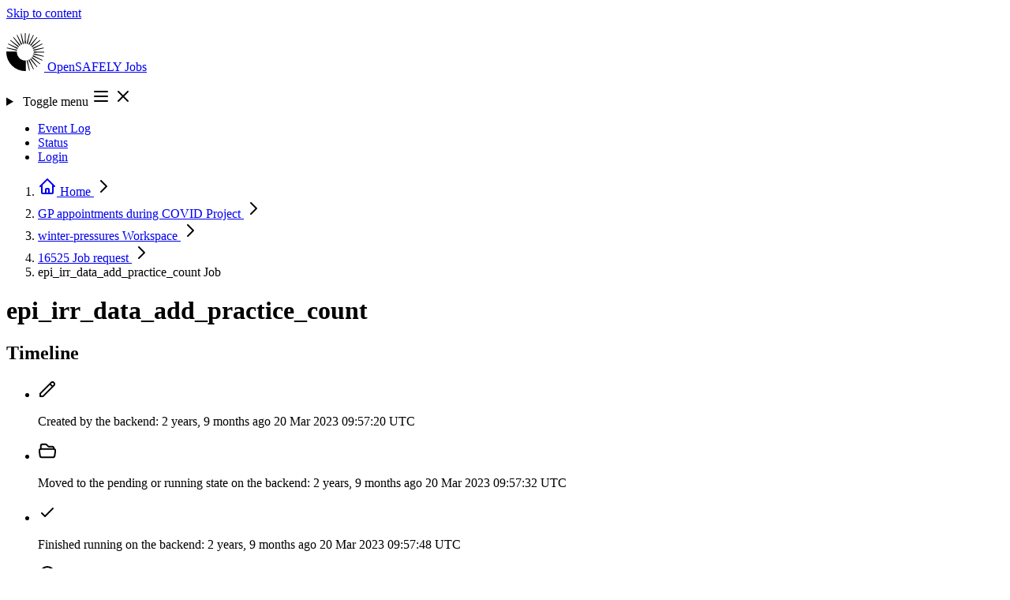

--- FILE ---
content_type: text/html; charset=utf-8
request_url: https://jobs.opensafely.org/gp-appointments-during-covid/winter-pressures/16525/wyxevf362muzgia4/
body_size: 7154
content:



<!DOCTYPE html>
<html lang="en" class="no-js min-h-screen">
  <head>
    <meta charset="UTF-8">
    <meta http-equiv="X-UA-Compatible" content="IE=edge">
    <meta name="viewport" content="width=device-width, initial-scale=1.0">

    <title>Job: epi_irr_data_add_practice_count - 16525 - winter-pressures | OpenSAFELY Jobs</title>
    <meta property="og:site_name" content="OpenSAFELY Jobs" />

    
  <meta property="og:title" content="Job: epi_irr_data_add_practice_count" />
  <meta property="og:type" content="website" />
  <meta property="og:url" content="http://jobs.opensafely.org/gp-appointments-during-covid/winter-pressures/16525/wyxevf362muzgia4/" />
  <meta property="og:description" content="Workspace: winter-pressures" />


    <script type="module" nonce="uOGSRTBx6bSicf2ZVpsbIA==">
      document.documentElement.classList.remove("no-js");
      document.documentElement.classList.add("js");

      window.addEventListener("load", () => {
        document.body.classList.remove("preload");
      });
    </script>

    
    <script
      defer
      data-domain="jobs.opensafely.org"
      event-is_logged_in="false"
      event-is_staff="false"
      
        event-template="job/detail.html"
      
      src="https://plausible.io/js/script.pageview-props.tagged-events.js"
    >
    </script>
    <script nonce="uOGSRTBx6bSicf2ZVpsbIA==">
      window.plausible = window.plausible || function() { (window.plausible.q = window.plausible.q || []).push(arguments) }
    </script>
    

    
    <link  rel="stylesheet" href="/static/assets/base-ZWUrPGWt.css" />
<script type="module" crossorigin="" src="/static/assets/base-35-NrxrC.js"></script>

    

    <link rel="icon" href="/static/favicon.ico">
    <link rel="icon" href="/static/icon.svg" type="image/svg+xml">
    <link rel="apple-touch-icon" href="/static/apple-touch-icon.png">
    <link rel="manifest" href="/static/manifest.webmanifest">
  </head>

  <body class="preload flex flex-col min-h-screen text-slate bg-white ">
    <a
  href="#content"
  class="sr-only focus:not-sr-only focus:z-50 focus:absolute focus:bg-oxford-600 focus:text-white focus:py-2 focus:px-4 focus:top-2 focus:left-2 focus:outline-oxford-500">
  Skip to content
</a>

    
      


    

    <header
  class="
         bg-linear-to-r from-oxford-200/20 via-bn-roman-200/35 to-bn-strawberry-200/25
         after:absolute after:h-1 after:w-full after:bg-linear-to-r after:from-oxford-600/60 after:via-bn-roman-600/70 after:to-bn-strawberry-600/60
        "
>
  <nav class="relative container xl:max-w-(--breakpoint-xl) flex justify-center items-center flex-wrap py-3 gap-y-2">
    <p class="relative z-30 shrink-0 flex items-center mr-4 text-xl font-extrabold tracking-tight leading-none text-stone-700">
      
      <a
        class="group relative bg-transparent rounded flex flex-row items-center gap-1 focus:text-bn-strawberry-600 focus:outline-2 focus:outline-offset-8"
        href="/"
      >
        <svg class="inline-block h-12 -ml-1 -my-1 mr-2 w-auto" xmlns="http://www.w3.org/2000/svg" viewBox="0 0 109.22 109.22" height="48" width="48">
          <title>OpenSAFELY</title>
          <path class="transition-colors ease-in duration-150 fill-bn-roman-500 group-hover:fill-bn-strawberry-700" d="M54.61 30.34c.54 0 1.08.02 1.61.05L55.54 0h-1.86L53 30.38c.53-.03 1.07-.05 1.61-.05Z"/>
          <path class="transition-colors ease-in duration-150 fill-bn-grape-500 group-hover:fill-bn-strawberry-700" d="M49.21 30.95c.53-.12 1.05-.22 1.58-.3L43.37 1.17l-.91.2-.9.22 6.1 29.77c.51-.15 1.03-.29 1.55-.41ZM44.08 32.74c.49-.23.98-.45 1.47-.65L31.76 5.01l-.84.4-.83.41 12.57 27.67c.46-.26.94-.51 1.42-.75Z"/>
          <path class="transition-colors ease-in duration-150 fill-bn-royal-700 group-hover:fill-bn-strawberry-700" d="M39.48 35.63c.42-.34.85-.66 1.29-.96L21.29 11.34l-.73.57-.72.59 18.42 24.18c.39-.36.8-.71 1.22-1.04ZM35.63 39.48c.34-.42.69-.83 1.04-1.22L12.5 19.84l-.59.72-.57.73 23.33 19.47c.3-.44.62-.87.96-1.29Z"/>
          <path class="transition-colors ease-in duration-150 fill-bn-picton-500 group-hover:fill-bn-strawberry-700" d="M32.74 44.08c.23-.49.48-.96.75-1.42L5.82 30.08l-.41.83-.4.84 27.08 13.79c.2-.49.41-.98.65-1.47ZM30.95 49.21c.12-.53.26-1.04.41-1.55L1.58 41.55l-.22.9-.2.91 29.47 7.42c.08-.53.18-1.05.3-1.58Z"/>
          <path class="transition-colors ease-in duration-150 fill-bn-sun-500 group-hover:fill-bn-strawberry-700" d="M60.01 78.27c-.53.12-1.05.22-1.58.3l7.42 29.47.91-.2.9-.22-6.1-29.77c-.51.15-1.03.29-1.55.41ZM65.14 76.48c-.49.23-.98.45-1.47.65l13.79 27.08.84-.4.83-.41-12.57-27.67c-.46.26-.94.51-1.42.75Z"/>
          <path class="transition-colors ease-in duration-150 fill-bn-straw-500 group-hover:fill-bn-strawberry-700" d="M69.74 73.59c-.42.34-.85.66-1.29.96l19.47 23.33.73-.57.72-.59-18.41-24.18c-.39.36-.8.71-1.22 1.04ZM73.59 69.74c-.34.42-.69.83-1.04 1.22l24.18 18.42.59-.72.57-.73-23.33-19.47c-.3.44-.62.87-.96 1.29Z"/>
          <path class="transition-colors ease-in duration-150 fill-bn-flamenco-500 group-hover:fill-bn-strawberry-700" d="M76.48 65.14c-.23.49-.48.96-.75 1.42l27.67 12.57.41-.83.4-.84-27.08-13.79c-.2.49-.41.98-.65 1.47ZM78.27 60.01c-.12.53-.26 1.04-.41 1.55l29.77 6.1.22-.9.2-.91-29.47-7.42c-.08.53-.18 1.05-.3 1.58Z"/>
          <path class="transition-colors ease-in duration-150 fill-bn-ribbon-500 group-hover:fill-bn-strawberry-700" d="M78.88 54.61c0 .54-.02 1.08-.05 1.61l30.38-.68v-1.86L78.83 53c.03.53.05 1.07.05 1.61ZM78.27 49.21c.12.53.22 1.05.3 1.58l29.47-7.42a29.63 29.63 0 0 0-.42-1.81l-29.77 6.1c.15.51.29 1.03.41 1.55Z"/>
          <path class="transition-colors ease-in duration-150 fill-bn-strawberry-500 group-hover:fill-bn-strawberry-700" d="M76.48 44.08c.23.49.45.98.65 1.47l27.08-13.79-.4-.84-.41-.83-27.67 12.57c.26.46.51.94.75 1.42ZM73.59 39.48c.34.42.66.85.96 1.29L97.88 21.3l-.57-.73-.59-.72-24.18 18.41c.36.39.71.8 1.04 1.22Z"/>
          <path class="transition-colors ease-in duration-150 fill-bn-blush-500 group-hover:fill-bn-strawberry-700" d="M69.74 35.63c.42.34.83.69 1.22 1.04l18.42-24.18-.72-.59-.73-.57-19.47 23.33c.44.3.87.62 1.29.96ZM65.14 32.74c.49.23.96.48 1.42.75L79.14 5.82l-.83-.41-.84-.4-13.79 27.08c.49.2.98.41 1.47.65Z"/>
          <path class="transition-colors ease-in duration-150 fill-bn-roman-500 group-hover:fill-bn-strawberry-700" d="M60.01 30.95c.53.12 1.04.26 1.55.41l6.1-29.77-.9-.22-.91-.2-7.42 29.47c.53.08 1.05.18 1.58.3Z"/>
          <path class="transition-colors ease-in duration-150 fill-os-blue-800 group-hover:fill-bn-strawberry-700" d="M54.61 78.88a24.27 24.27 0 0 1-24.19-26.2H.03a54.61 54.61 0 0 0 56.51 56.51V78.81c-.64.05-1.28.08-1.93.08Z"/>
        </svg>
        <span class="transition-colors ease-in delay-75 duration-150 text-os-blue-800 group-hover:text-bn-strawberry-700 group-focus:text-bn-strawberry-700">
          OpenSAFELY
        </span>
        <span class="transition-colors ease-in delay-150 duration-150 text-os-blue-800 group-hover:text-bn-strawberry-700 group-focus:text-bn-strawberry-700">
          Jobs
        </span>
      </a>
    </p>

    
    <details-utils class="md:hidden ml-auto" close-click-outside close-esc>
      <details class="group">
        <summary
          class="
                 list-none flex relative z-30 cursor-pointer border border-oxford/25 rounded p-1 ml-auto transition-colors text-oxford duration-200
                 hover:text-bn-strawberry-700 hover:border-bn-strawberry-500 hover:bg-bn-strawberry-50
                 focus:text-bn-strawberry-700 focus:border-bn-strawberry-500 focus:bg-bn-strawberry-50 focus:outline-hidden focus:ring-3 focus:ring-offset-2 focus:ring-offset-bn-strawberry-50 focus:ring-oxford-500
                "
        >
          <span class="sr-only">Toggle menu</span>
          <svg xmlns="http://www.w3.org/2000/svg" class="h-6 w-6 group-open:hidden" fill="none" viewBox="0 0 24 24" stroke="currentColor" stroke-width="2" height="24" width="24">
  <path stroke-linecap="round" stroke-linejoin="round" d="M4 6h16M4 12h16M4 18h16" />
</svg>

          <svg xmlns="http://www.w3.org/2000/svg" role="presentation" class="h-6 w-6 hidden group-open:flex" fill="none" viewBox="0 0 24 24" stroke="currentColor" stroke-width="2" height="24" width="24">
  <path stroke-linecap="round" stroke-linejoin="round" d="M6 18L18 6M6 6l12 12" />
</svg>

        </summary>
        <ul class="absolute z-20 top-1 w-full left-0 flex flex-col rounded-sm shadow-xl pt-14 pb-2 px-4 bg-white text-sm font-semibold">
          
            <li>
              <a
                class="
                       relative inline-flex h-full items-center text-oxford transition-colors duration-200 rounded px-2 py-2 -ml-2
                       hover:text-bn-strawberry-700
                       focus:text-bn-strawberry-700 focus:outline-hidden focus:ring-2 focus:ring-oxford-500
                       before:hidden before:-top-5 before:h-1 before:left-1/2 before:-translate-x-1 before:bg-bn-strawberry-300 before:w-1 before:transition-all before:opacity-0
                       hover:before:w-full hover:before:opacity-100 hover:before:left-0 hover:before:translate-x-0
                       
                      "
                href="/event-log/"
              >
                Event Log
                
              </a>
            </li>
          
            <li>
              <a
                class="
                       relative inline-flex h-full items-center text-oxford transition-colors duration-200 rounded px-2 py-2 -ml-2
                       hover:text-bn-strawberry-700
                       focus:text-bn-strawberry-700 focus:outline-hidden focus:ring-2 focus:ring-oxford-500
                       before:hidden before:-top-5 before:h-1 before:left-1/2 before:-translate-x-1 before:bg-bn-strawberry-300 before:w-1 before:transition-all before:opacity-0
                       hover:before:w-full hover:before:opacity-100 hover:before:left-0 hover:before:translate-x-0
                       
                      "
                href="/status/"
              >
                Status
                
              </a>
            </li>
          
          
            <li>
              <a href="/login/?next=%2Fgp-appointments-during-covid%2Fwinter-pressures%2F16525%2Fwyxevf362muzgia4%2F" rel="nofollow" class="relative inline-flex self-start -mx-2 p-2 rounded-sm whitespace-nowrap text-oxford transition-buttons duration-200 hover:text-bn-strawberry-700 focus:text-bn-strawberry-700 focus:outline-hidden focus:ring-2 focus:ring-oxford-500">
                Login
              </a>
            </li>
          
        </ul>
      </details>
    </details-utils>

    
    <ul class="hidden relative flex-row gap-4 mx-1 ml-auto text-sm font-semibold md:flex">
      
        <li>
          <a
            class="
                   relative flex h-full items-center text-oxford transition-colors duration-200 rounded px-2 py-0
                   hover:text-bn-strawberry-700
                   focus:text-bn-strawberry-700 focus:outline-hidden focus:ring-2 focus:ring-oxford-500
                   before:inline before:absolute before:-top-5 before:h-1 before:left-1/2 before:-translate-x-1 before:bg-bn-strawberry-300 before:w-1 before:transition-all before:opacity-0
                   hover:before:w-full hover:before:opacity-100 hover:before:left-0 hover:before:translate-x-0
                   
                  "
            href="/event-log/"
          >
            Event Log
            
          </a>
        </li>
      
        <li>
          <a
            class="
                   relative flex h-full items-center text-oxford transition-colors duration-200 rounded px-2 py-0
                   hover:text-bn-strawberry-700
                   focus:text-bn-strawberry-700 focus:outline-hidden focus:ring-2 focus:ring-oxford-500
                   before:inline before:absolute before:-top-5 before:h-1 before:left-1/2 before:-translate-x-1 before:bg-bn-strawberry-300 before:w-1 before:transition-all before:opacity-0
                   hover:before:w-full hover:before:opacity-100 hover:before:left-0 hover:before:translate-x-0
                   
                  "
            href="/status/"
          >
            Status
            
          </a>
        </li>
      
      
        <li>
          <a
            class="
                   relative inline-flex self-start p-2 rounded whitespace-nowrap text-oxford duration-200 bg-bn-strawberry-200 border border-bn-strawberry-300 px-4 mx-0 leading-none transition-all
                   hover:text-bn-strawberry-700 hover:bg-bn-strawberry-100 hover:border-bn-strawberry-400 hover:shadow-lg
                   focus:bg-bn-strawberry-100 focus:text-bn-strawberry-700 focus:border-bn-strawberry-400 focus:shadow-lg focus:outline-hidden focus:ring-2 focus:ring-offset-2 focus:ring-oxford-500
                  "
            href="/login/?next=%2Fgp-appointments-during-covid%2Fwinter-pressures%2F16525%2Fwyxevf362muzgia4%2F"
            rel="nofollow"
          >
            Login
          </a>
        </li>
      
    </ul>
  </nav>
</header>


    
  <nav class="bg-slate-50 border-b border-slate-200 mt-1 py-1.5 sm:py-2" aria-label="Breadcrumb">
  <ol role="list" class="container xl:max-w-(--breakpoint-xl) text-sm font-medium leading-none flex flex-row flex-wrap max-w-full gap-y-2 lg:gap-y-1 gap-x-1">
    
    
    <li class="flex max-w-full relative items-center -mr-1 ">
  
    <a href="/" class="text-slate-400 hover:text-slate-500 p-1 -ml-1 lg:p-2 lg:-ml-2">
      <svg xmlns="http://www.w3.org/2000/svg" class="shrink-0 h-5 w-5" fill="none" viewBox="0 0 24 24" stroke="currentColor" stroke-width="2" aria-hidden="true" width="24" height="24">
  <path stroke-linecap="round" stroke-linejoin="round" d="M3 12l2-2m0 0l7-7 7 7M5 10v10a1 1 0 001 1h3m10-11l2 2m-2-2v10a1 1 0 01-1 1h-3m-6 0a1 1 0 001-1v-4a1 1 0 011-1h2a1 1 0 011 1v4a1 1 0 001 1m-6 0h6" />
</svg>

      <span class="sr-only">Home</span>
    </a>
  

  
    <svg xmlns="http://www.w3.org/2000/svg" class="shrink-0 h-5 w-5 text-oxford/25" fill="none" viewBox="0 0 24 24" stroke="currentColor" stroke-width="2" height="24" width="24">
  <path stroke-linecap="round" stroke-linejoin="round" d="M9 5l7 7-7 7" />
</svg>

  
</li>

    <li class="flex max-w-full relative items-center -mr-1 ">
  
    
      <a href="/gp-appointments-during-covid/" class="p-1 lg:p-2 group block text-ellipsis overflow-hidden whitespace-nowrap max-w-full text-slate-600 hover:text-bn-roman-700">
        GP appointments during COVID

        
          
  


<span class="opacity-0 scale-0 z-40 group-hover:opacity-100 group-hover:scale-100 transition-scale-opacity absolute bg-transparent pb-3 translate-y-full left-1/2 -translate-x-1/2 -bottom-2">
  <span class="
               
               text-sm text-semibold w-full min-w-fit whitespace-nowrap bg-bn-ribbon-200 text-bn-ribbon-900 py-2 px-3 rounded shadow-xl text-left relative
               before:block before:absolute before:h-3 before:w-3 before:bg-bn-ribbon-200 before:left-1/2 before:-translate-x-1/2 before:rotate-45 before:z-0
               after:block after:absolute after:h-full after:w-full after:bg-transparent after:left-1/2 after:-translate-x-1/2 after:z-0
               after:-top-3 before:-top-1
              "
  >
    <span class="relative z-10">Project</span>
  </span>
</span>

        
      </a>
    
  

  
    <svg xmlns="http://www.w3.org/2000/svg" class="shrink-0 h-5 w-5 text-oxford/25" fill="none" viewBox="0 0 24 24" stroke="currentColor" stroke-width="2" height="24" width="24">
  <path stroke-linecap="round" stroke-linejoin="round" d="M9 5l7 7-7 7" />
</svg>

  
</li>

    <li class="flex max-w-full relative items-center -mr-1 ">
  
    
      <a href="/gp-appointments-during-covid/winter-pressures/" class="p-1 lg:p-2 group block text-ellipsis overflow-hidden whitespace-nowrap max-w-full text-slate-600 hover:text-bn-roman-700">
        winter-pressures

        
          
  


<span class="opacity-0 scale-0 z-40 group-hover:opacity-100 group-hover:scale-100 transition-scale-opacity absolute bg-transparent pb-3 translate-y-full left-1/2 -translate-x-1/2 -bottom-2">
  <span class="
               
               text-sm text-semibold w-full min-w-fit whitespace-nowrap bg-bn-ribbon-200 text-bn-ribbon-900 py-2 px-3 rounded shadow-xl text-left relative
               before:block before:absolute before:h-3 before:w-3 before:bg-bn-ribbon-200 before:left-1/2 before:-translate-x-1/2 before:rotate-45 before:z-0
               after:block after:absolute after:h-full after:w-full after:bg-transparent after:left-1/2 after:-translate-x-1/2 after:z-0
               after:-top-3 before:-top-1
              "
  >
    <span class="relative z-10">Workspace</span>
  </span>
</span>

        
      </a>
    
  

  
    <svg xmlns="http://www.w3.org/2000/svg" class="shrink-0 h-5 w-5 text-oxford/25" fill="none" viewBox="0 0 24 24" stroke="currentColor" stroke-width="2" height="24" width="24">
  <path stroke-linecap="round" stroke-linejoin="round" d="M9 5l7 7-7 7" />
</svg>

  
</li>

    <li class="flex max-w-full relative items-center -mr-1 ">
  
    
      <a href="/gp-appointments-during-covid/winter-pressures/16525/" class="p-1 lg:p-2 group block text-ellipsis overflow-hidden whitespace-nowrap max-w-full text-slate-600 hover:text-bn-roman-700">
        16525

        
          
  


<span class="opacity-0 scale-0 z-40 group-hover:opacity-100 group-hover:scale-100 transition-scale-opacity absolute bg-transparent pb-3 translate-y-full left-1/2 -translate-x-1/2 -bottom-2">
  <span class="
               
               text-sm text-semibold w-full min-w-fit whitespace-nowrap bg-bn-ribbon-200 text-bn-ribbon-900 py-2 px-3 rounded shadow-xl text-left relative
               before:block before:absolute before:h-3 before:w-3 before:bg-bn-ribbon-200 before:left-1/2 before:-translate-x-1/2 before:rotate-45 before:z-0
               after:block after:absolute after:h-full after:w-full after:bg-transparent after:left-1/2 after:-translate-x-1/2 after:z-0
               after:-top-3 before:-top-1
              "
  >
    <span class="relative z-10">Job request</span>
  </span>
</span>

        
      </a>
    
  

  
    <svg xmlns="http://www.w3.org/2000/svg" class="shrink-0 h-5 w-5 text-oxford/25" fill="none" viewBox="0 0 24 24" stroke="currentColor" stroke-width="2" height="24" width="24">
  <path stroke-linecap="round" stroke-linejoin="round" d="M9 5l7 7-7 7" />
</svg>

  
</li>

    <li class="flex max-w-full relative items-center -mr-1 ">
  
    
      <span class="p-1 lg:p-2 block group text-ellipsis overflow-hidden whitespace-nowrap max-w-full text-slate-600">
        epi_irr_data_add_practice_count

        
          
  


<span class="opacity-0 scale-0 z-40 group-hover:opacity-100 group-hover:scale-100 transition-scale-opacity absolute bg-transparent pb-3 translate-y-full left-1/2 -translate-x-1/2 -bottom-2">
  <span class="
               
               text-sm text-semibold w-full min-w-fit whitespace-nowrap bg-bn-ribbon-200 text-bn-ribbon-900 py-2 px-3 rounded shadow-xl text-left relative
               before:block before:absolute before:h-3 before:w-3 before:bg-bn-ribbon-200 before:left-1/2 before:-translate-x-1/2 before:rotate-45 before:z-0
               after:block after:absolute after:h-full after:w-full after:bg-transparent after:left-1/2 after:-translate-x-1/2 after:z-0
               after:-top-3 before:-top-1
              "
  >
    <span class="relative z-10">Job</span>
  </span>
</span>

        
      </span>
    
  

  
</li>

  
  </ol>
</nav>



    

    <main class="min-h-[66vh] grow pb-12 bg-slate-100">
      <div class="container xl:max-w-(--breakpoint-xl) pt-2 md:pt-6 pb-4" id="content">
        

        
          
        
        
  

  

  

  <div class="md:flex md:items-center md:justify-between md:space-x-5">
    <h1 class="min-w-0 text-3xl break-words md:text-4xl font-bold text-slate-900">
      
        epi_irr_data_add_practice_count
      
    </h1>
    
  </div>

  <div class="grid grid-cols-1 gap-6 lg:grid-flow-col-dense mt-2 md:mt-8 lg:grid-cols-3">
    <section class="lg:col-start-1 lg:col-span-1" aria-labelledby="timeline-title">
  <div class="bg-white shadow-sm">
    
      <div class="flex flex-wrap gap-2 items-center justify-between px-4 py-2 sm:px-6 sm:py-4 ">
        <div>
          
            <h2 id="timeline-title" class="text-xl font-semibold tracking-tight text-slate-900">
              Timeline
            </h2>
          

          
        </div>
        
        
      </div>
    

    
      <div
        class="
               px-4 py-3 md:px-6 md:py-5
               border-t border-slate-200
               
              "
      >
    
    
      <ul class="flow-root">
        

<li class="relative pb-8">
  
    <span class="absolute top-4 left-4 -ml-px h-full w-0.5 bg-slate-200" aria-hidden="true"></span>
  
  <div class="relative flex space-x-3">
    <span class="h-8 w-8 rounded-full flex items-center justify-center
                 
                   bg-oxford-400
                 
                 text-white
                ">
      
          <svg xmlns="http://www.w3.org/2000/svg" class="h-5 w-5" height="24" width="24" fill="none" viewBox="0 0 24 24" stroke="currentColor" stroke-width="2">
  <path stroke-linecap="round" stroke-linejoin="round" d="M15.232 5.232l3.536 3.536m-2.036-5.036a2.5 2.5 0 113.536 3.536L6.5 21.036H3v-3.572L16.732 3.732z" />
</svg>

        
    </span>
    <div class="min-w-0 flex-1 flex justify-between space-x-4">
      
        <p class="text-sm text-slate-500">
          <span class="block">Created by the backend:</span>
          
            <time class="font-medium text-slate-900 group relative cursor-pointer" datetime="2023-03-20 09:57:20+0000">
              2 years, 9 months ago
              
  


<span class="opacity-0 scale-0 z-40 group-hover:opacity-100 group-hover:scale-100 transition-scale-opacity absolute bg-transparent pb-3 translate-y-full left-1/2 -translate-x-1/2 -bottom-4">
  <span class="
               font-mono
               text-sm text-semibold w-full min-w-fit whitespace-nowrap bg-bn-ribbon-200 text-bn-ribbon-900 py-2 px-3 rounded shadow-xl text-left relative
               before:block before:absolute before:h-3 before:w-3 before:bg-bn-ribbon-200 before:left-1/2 before:-translate-x-1/2 before:rotate-45 before:z-0
               after:block after:absolute after:h-full after:w-full after:bg-transparent after:left-1/2 after:-translate-x-1/2 after:z-0
               after:-top-3 before:-top-1
              "
  >
    <span class="relative z-10">20 Mar 2023 09:57:20 UTC</span>
  </span>
</span>

            </time>
          
        </p>
      
    </div>
  </div>
</li>


        
          

<li class="relative pb-8">
  
    <span class="absolute top-4 left-4 -ml-px h-full w-0.5 bg-slate-200" aria-hidden="true"></span>
  
  <div class="relative flex space-x-3">
    <span class="h-8 w-8 rounded-full flex items-center justify-center
                 
                   bg-bn-roman-500
                 
                 text-white
                ">
      
            <svg xmlns="http://www.w3.org/2000/svg" class="h-5 w-5" height="24" width="24" fill="none" viewBox="0 0 24 24" stroke="currentColor" stroke-width="2">
  <path stroke-linecap="round" stroke-linejoin="round" d="M3.75 9.776c.112-.017.227-.026.344-.026h15.812c.117 0 .232.009.344.026m-16.5 0a2.25 2.25 0 00-1.883 2.542l.857 6a2.25 2.25 0 002.227 1.932H19.05a2.25 2.25 0 002.227-1.932l.857-6a2.25 2.25 0 00-1.883-2.542m-16.5 0V6A2.25 2.25 0 016 3.75h3.879a1.5 1.5 0 011.06.44l2.122 2.12a1.5 1.5 0 001.06.44H18A2.25 2.25 0 0120.25 9v.776" />
</svg>

          
    </span>
    <div class="min-w-0 flex-1 flex justify-between space-x-4">
      
        <p class="text-sm text-slate-500">
          <span class="block">Moved to the pending or running state on the backend:</span>
          
            <time class="font-medium text-slate-900 group relative cursor-pointer" datetime="2023-03-20 09:57:32+0000">
              2 years, 9 months ago
              
  


<span class="opacity-0 scale-0 z-40 group-hover:opacity-100 group-hover:scale-100 transition-scale-opacity absolute bg-transparent pb-3 translate-y-full left-1/2 -translate-x-1/2 -bottom-4">
  <span class="
               font-mono
               text-sm text-semibold w-full min-w-fit whitespace-nowrap bg-bn-ribbon-200 text-bn-ribbon-900 py-2 px-3 rounded shadow-xl text-left relative
               before:block before:absolute before:h-3 before:w-3 before:bg-bn-ribbon-200 before:left-1/2 before:-translate-x-1/2 before:rotate-45 before:z-0
               after:block after:absolute after:h-full after:w-full after:bg-transparent after:left-1/2 after:-translate-x-1/2 after:z-0
               after:-top-3 before:-top-1
              "
  >
    <span class="relative z-10">20 Mar 2023 09:57:32 UTC</span>
  </span>
</span>

            </time>
          
        </p>
      
    </div>
  </div>
</li>

        

        
          

<li class="relative pb-8">
  
    <span class="absolute top-4 left-4 -ml-px h-full w-0.5 bg-slate-200" aria-hidden="true"></span>
  
  <div class="relative flex space-x-3">
    <span class="h-8 w-8 rounded-full flex items-center justify-center
                 
                   bg-green-500
                 
                 text-white
                ">
      
            <svg xmlns="http://www.w3.org/2000/svg" class="h-5 w-5" height="24" width="24" fill="none" viewBox="0 0 24 24" stroke="currentColor" stroke-width="2">
  <path stroke-linecap="round" stroke-linejoin="round" d="M5 13l4 4L19 7" />
</svg>

          
    </span>
    <div class="min-w-0 flex-1 flex justify-between space-x-4">
      
        <p class="text-sm text-slate-500">
          <span class="block">Finished running on the backend:</span>
          
            <time class="font-medium text-slate-900 group relative cursor-pointer" datetime="2023-03-20 09:57:48+0000">
              2 years, 9 months ago
              
  


<span class="opacity-0 scale-0 z-40 group-hover:opacity-100 group-hover:scale-100 transition-scale-opacity absolute bg-transparent pb-3 translate-y-full left-1/2 -translate-x-1/2 -bottom-4">
  <span class="
               font-mono
               text-sm text-semibold w-full min-w-fit whitespace-nowrap bg-bn-ribbon-200 text-bn-ribbon-900 py-2 px-3 rounded shadow-xl text-left relative
               before:block before:absolute before:h-3 before:w-3 before:bg-bn-ribbon-200 before:left-1/2 before:-translate-x-1/2 before:rotate-45 before:z-0
               after:block after:absolute after:h-full after:w-full after:bg-transparent after:left-1/2 after:-translate-x-1/2 after:z-0
               after:-top-3 before:-top-1
              "
  >
    <span class="relative z-10">20 Mar 2023 09:57:48 UTC</span>
  </span>
</span>

            </time>
          
        </p>
      
    </div>
  </div>
</li>

        

        
          

<li class="relative pb-8">
  
    <span class="absolute top-4 left-4 -ml-px h-full w-0.5 bg-slate-200" aria-hidden="true"></span>
  
  <div class="relative flex space-x-3">
    <span class="h-8 w-8 rounded-full flex items-center justify-center
                 
                   bg-stone-500
                 
                 text-white
                ">
      
            <svg xmlns="http://www.w3.org/2000/svg" class="h-5 w-5" height="24" width="24" fill="none" viewBox="0 0 24 24" stroke="currentColor" stroke-width="2">
  <path stroke-linecap="round" stroke-linejoin="round" d="M12 8v4l3 3m6-3a9 9 0 11-18 0 9 9 0 0118 0z" />
</svg>

          
    </span>
    <div class="min-w-0 flex-1 flex justify-between space-x-4">
      
        <p class="text-sm text-slate-500">
          <span class="block">Time spent running on the backend:</span>
          
            <span class="font-medium text-slate-900">
              00:00:16
            </span>
          
        </p>
      
    </div>
  </div>
</li>

        

        

<li class="relative ">
  
  <div class="relative flex space-x-3">
    <span class="h-8 w-8 rounded-full flex items-center justify-center
                 
                   bg-slate-500
                 
                 text-white
                ">
      
          <svg xmlns="http://www.w3.org/2000/svg" class="h-5 w-5" height="24" width="24" fill="none" viewBox="0 0 24 24" stroke="currentColor" stroke-width="2">
  <path stroke-linecap="round" stroke-linejoin="round" d="M5.636 18.364a9 9 0 010-12.728m12.728 0a9 9 0 010 12.728m-9.9-2.829a5 5 0 010-7.07m7.072 0a5 5 0 010 7.07M13 12a1 1 0 11-2 0 1 1 0 012 0z" />
</svg>

        
    </span>
    <div class="min-w-0 flex-1 flex justify-between space-x-4">
      
        <p class="text-sm text-slate-500">
          <span class="block">Last update by backend:</span>
          
            <time class="font-medium text-slate-900 group relative cursor-pointer" datetime="2023-03-20 09:57:48+0000">
              2 years, 9 months ago
              
  


<span class="opacity-0 scale-0 z-40 group-hover:opacity-100 group-hover:scale-100 transition-scale-opacity absolute bg-transparent pb-3 translate-y-full left-1/2 -translate-x-1/2 -bottom-4">
  <span class="
               font-mono
               text-sm text-semibold w-full min-w-fit whitespace-nowrap bg-bn-ribbon-200 text-bn-ribbon-900 py-2 px-3 rounded shadow-xl text-left relative
               before:block before:absolute before:h-3 before:w-3 before:bg-bn-ribbon-200 before:left-1/2 before:-translate-x-1/2 before:rotate-45 before:z-0
               after:block after:absolute after:h-full after:w-full after:bg-transparent after:left-1/2 after:-translate-x-1/2 after:z-0
               after:-top-3 before:-top-1
              "
  >
    <span class="relative z-10">20 Mar 2023 09:57:48 UTC</span>
  </span>
</span>

            </time>
          
        </p>
      
    </div>
  </div>
</li>

      </ul>
      <div
  class="
         bg-slate-50 px-4 py-2 border-t border-t-slate-200
         md:px-6 md:py-5
         
           -mx-4 mt-6
           md:-mb-5 md:-mx-6
         
         
        "
>
  
        <p class="text-sm font-medium text-slate-600">
          These timestamps are generated and stored using the UTC timezone on the TPP backend.
        </p>
      
</div>

    
    
      </div>
    
  </div>
</section>


    <div class="space-y-6 md:space-y-6 lg:col-start-2 lg:col-span-2">
      <section  aria-labelledby="job-information-title">
  <div class="bg-white shadow-sm">
    
      <div class="flex flex-wrap gap-2 items-center justify-between px-4 py-2 sm:px-6 sm:py-4 ">
        <div>
          
            <h2 id="job-information-title" class="text-xl font-semibold tracking-tight text-slate-900">
              Job information
            </h2>
          

          
        </div>
        
        
      </div>
    

    
    
        <dl class="border-t border-slate-200 sm:divide-y sm:divide-slate-200">
          


<div
  class="
         px-3 py-2
         
           sm:grid sm:grid-cols-4 sm:gap-3
         
         md:py-4 md:px-6
         md:even:bg-white md:odd:bg-slate-50
         
        ">
  <dt
    class="
           font-bold sm:text-sm sm:font-semibold text-slate-900
          ">Status</dt>
  <dd class="mt-1 text-sm text-slate-900 pl-3 ml-0.5 border-l-2 border-l-slate-200 sm:pl-0 sm:ml-0 sm:border-l-0 sm:col-span-3 sm:mt-0 break-words">
            <div class="flex flex-col gap-y-2">
              <span
                class="
                       inline-flex self-start items-center rounded -mt-0.5 px-2 py-0.5 font-semibold sm:text-base
                       
                         bg-green-200 text-green-900
                       
                      ">
                Succeeded
              </span>

              
                <p>Completed successfully</p>
              

              

              
            </div>
          </dd>
</div>


          


<div
  class="
         px-3 py-2
         
           sm:grid sm:grid-cols-4 sm:gap-3
         
         md:py-4 md:px-6
         md:even:bg-white md:odd:bg-slate-50
         
        ">
  <dt
    class="
           font-bold sm:text-sm sm:font-semibold text-slate-900
          ">Job identifier</dt>
  <dd class="mt-1 text-sm text-slate-900 pl-3 ml-0.5 border-l-2 border-l-slate-200 sm:pl-0 sm:ml-0 sm:border-l-0 sm:col-span-3 sm:mt-0 break-words">
            <code class="font-mono font-semibold text-oxford-800 tracking-widest">
              wyxevf362muzgia4
            </code>
          </dd>
</div>


          


<div
  class="
         px-3 py-2
         
           sm:grid sm:grid-cols-4 sm:gap-3
         
         md:py-4 md:px-6
         md:even:bg-white md:odd:bg-slate-50
         
        ">
  <dt
    class="
           font-bold sm:text-sm sm:font-semibold text-slate-900
          ">Job request</dt>
  <dd class="mt-1 text-sm text-slate-900 pl-3 ml-0.5 border-l-2 border-l-slate-200 sm:pl-0 sm:ml-0 sm:border-l-0 sm:col-span-3 sm:mt-0 break-words">
            <a
  class="
         font-semibold text-oxford-600 underline underline-offset-2 decoration-oxford-300 transition-colors duration-200
         hover:decoration-transparent hover:text-oxford
         focus:decoration-transparent focus:text-oxford focus:bg-bn-sun-300
         
        "
  href="/gp-appointments-during-covid/winter-pressures/16525/"
  
>16525</a>

          </dd>
</div>


          


<div
  class="
         px-3 py-2
         
           sm:grid sm:grid-cols-4 sm:gap-3
         
         md:py-4 md:px-6
         md:even:bg-white md:odd:bg-slate-50
         
        ">
  <dt
    class="
           font-bold sm:text-sm sm:font-semibold text-slate-900
          ">Requested by</dt>
  <dd class="mt-1 text-sm text-slate-900 pl-3 ml-0.5 border-l-2 border-l-slate-200 sm:pl-0 sm:ml-0 sm:border-l-0 sm:col-span-3 sm:mt-0 break-words">
            Lisa Hopcroft
          </dd>
</div>


          


<div
  class="
         px-3 py-2
         
           sm:grid sm:grid-cols-4 sm:gap-3
         
         md:py-4 md:px-6
         md:even:bg-white md:odd:bg-slate-50
         
        ">
  <dt
    class="
           font-bold sm:text-sm sm:font-semibold text-slate-900
          ">Branch</dt>
  <dd class="mt-1 text-sm text-slate-900 pl-3 ml-0.5 border-l-2 border-l-slate-200 sm:pl-0 sm:ml-0 sm:border-l-0 sm:col-span-3 sm:mt-0 break-words">
            main
          </dd>
</div>


          


<div
  class="
         px-3 py-2
         
           sm:grid sm:grid-cols-4 sm:gap-3
         
         md:py-4 md:px-6
         md:even:bg-white md:odd:bg-slate-50
         
        ">
  <dt
    class="
           font-bold sm:text-sm sm:font-semibold text-slate-900
          ">Backend</dt>
  <dd class="mt-1 text-sm text-slate-900 pl-3 ml-0.5 border-l-2 border-l-slate-200 sm:pl-0 sm:ml-0 sm:border-l-0 sm:col-span-3 sm:mt-0 break-words">
            TPP
          </dd>
</div>


          


<div
  class="
         px-3 py-2
         
           sm:grid sm:grid-cols-4 sm:gap-3
         
         md:py-4 md:px-6
         md:even:bg-white md:odd:bg-slate-50
         
        ">
  <dt
    class="
           font-bold sm:text-sm sm:font-semibold text-slate-900
          ">Action</dt>
  <dd class="mt-1 text-sm text-slate-900 pl-3 ml-0.5 border-l-2 border-l-slate-200 sm:pl-0 sm:ml-0 sm:border-l-0 sm:col-span-3 sm:mt-0 break-words">
            <code class="font-mono text-oxford-800 tracking-widest">
              epi_irr_data_add_practice_count
            </code>
          </dd>
</div>


          


<div
  class="
         px-3 py-2
         
           sm:grid sm:grid-cols-4 sm:gap-3
         
         md:py-4 md:px-6
         md:even:bg-white md:odd:bg-slate-50
         
        ">
  <dt
    class="
           font-bold sm:text-sm sm:font-semibold text-slate-900
          ">Run command</dt>
  <dd class="mt-1 text-sm text-slate-900 pl-3 ml-0.5 border-l-2 border-l-slate-200 sm:pl-0 sm:ml-0 sm:border-l-0 sm:col-span-3 sm:mt-0 break-words">
            
              <code class="text-sm bg-slate-200 text-bn-ribbon-800 py-0.5 px-1 ">r:latest analysis/epi/practice_count.R</code>

            
          </dd>
</div>


          


<div
  class="
         px-3 py-2
         
           sm:grid sm:grid-cols-4 sm:gap-3
         
         md:py-4 md:px-6
         md:even:bg-white md:odd:bg-slate-50
         
        ">
  <dt
    class="
           font-bold sm:text-sm sm:font-semibold text-slate-900
          ">Git commit hash</dt>
  <dd class="mt-1 text-sm text-slate-900 pl-3 ml-0.5 border-l-2 border-l-slate-200 sm:pl-0 sm:ml-0 sm:border-l-0 sm:col-span-3 sm:mt-0 break-words">
            <a
  class="
         font-semibold text-oxford-600 underline underline-offset-2 decoration-oxford-300 transition-colors duration-200
         hover:decoration-transparent hover:text-oxford
         focus:decoration-transparent focus:text-oxford focus:bg-bn-sun-300
         
        "
  href="https://github.com/opensafely/winter-pressures/tree/bed85f2f4d22ae60d89076405f80a8c785819cc8"
  
>bed85f2</a>

          </dd>
</div>


          


<div
  class="
         px-3 py-2
         
           sm:grid sm:grid-cols-4 sm:gap-3
         
         md:py-4 md:px-6
         md:even:bg-white md:odd:bg-slate-50
         
        ">
  <dt
    class="
           font-bold sm:text-sm sm:font-semibold text-slate-900
          ">Code comparison</dt>
  <dd class="mt-1 text-sm text-slate-900 pl-3 ml-0.5 border-l-2 border-l-slate-200 sm:pl-0 sm:ml-0 sm:border-l-0 sm:col-span-3 sm:mt-0 break-words">
            
              <ul class="list-disc ml-4 space-y-1">
                <li>
                  <a
  class="
         font-semibold text-oxford-600 underline underline-offset-2 decoration-oxford-300 transition-colors duration-200
         hover:decoration-transparent hover:text-oxford
         focus:decoration-transparent focus:text-oxford focus:bg-bn-sun-300
         plausible-event-name=Compare+Previous+Job
        "
  href="https://github.com/opensafely/winter-pressures/compare/9db4594aadbee5d58c0ecd3cbc5865b5d2c3b505..bed85f2f4d22ae60d89076405f80a8c785819cc8"
  
>Compare code to the previous run on the TPP backend</a>

                </li>
                
                  <li>
                    <a
  class="
         font-semibold text-oxford-600 underline underline-offset-2 decoration-oxford-300 transition-colors duration-200
         hover:decoration-transparent hover:text-oxford
         focus:decoration-transparent focus:text-oxford focus:bg-bn-sun-300
         plausible-event-name=Compare+Previous+Successful+Job
        "
  href="https://github.com/opensafely/winter-pressures/compare/9db4594aadbee5d58c0ecd3cbc5865b5d2c3b505..bed85f2f4d22ae60d89076405f80a8c785819cc8"
  
>Compare code to the previous successful run on the TPP backend</a>

                  </li>
                
              </ul>
            
          </dd>
</div>


        </dl>
      
    
  </div>
</section>


      

      
    </div>
  </div>

      </div>
      
    </main>

    

<footer
  class="via-bn-roman-200/35 relative bg-linear-to-r from-oxford-200/20 to-bn-strawberry-200/25 pt-12 pb-16 text-oxford before:absolute before:-top-1 before:h-1 before:w-full before:bg-linear-to-r before:from-oxford-600/60 before:via-bn-roman-600/70 before:to-bn-strawberry-600/60"
>
  <div class="container text-sm xl:max-w-(--breakpoint-xl)">
    <div
      class="mb-6 grid grid-flow-row grid-cols-1 gap-8 text-center md:grid-cols-2 md:text-left lg:grid-cols-3"
    >
      <div>
        <h2 class="pb-2 text-lg font-bold tracking-tight text-oxford">
          OpenSAFELY Jobs
        </h2>
        <ul class="flex flex-col items-center gap-x-3 gap-y-3 md:items-start">
          <li class="flex">
            
            <a
  class="
         font-semibold text-oxford-600 underline underline-offset-2 decoration-oxford-300 transition-colors duration-200
         hover:decoration-transparent hover:text-oxford
         focus:decoration-transparent focus:text-oxford focus:bg-bn-sun-300
         
        "
  href="/"
  
>Home</a>

          </li>
          <li class="flex">
            
            <a
  class="
         font-semibold text-oxford-600 underline underline-offset-2 decoration-oxford-300 transition-colors duration-200
         hover:decoration-transparent hover:text-oxford
         focus:decoration-transparent focus:text-oxford focus:bg-bn-sun-300
         
        "
  href="/event-log/"
  
>Event log</a>

          </li>
          <li class="flex">
            
            <a
  class="
         font-semibold text-oxford-600 underline underline-offset-2 decoration-oxford-300 transition-colors duration-200
         hover:decoration-transparent hover:text-oxford
         focus:decoration-transparent focus:text-oxford focus:bg-bn-sun-300
         
        "
  href="/organisations/"
  
>Organisations</a>

          </li>
          <li class="flex">
            
            <a
  class="
         font-semibold text-oxford-600 underline underline-offset-2 decoration-oxford-300 transition-colors duration-200
         hover:decoration-transparent hover:text-oxford
         focus:decoration-transparent focus:text-oxford focus:bg-bn-sun-300
         
        "
  href="/status/"
  
>Status</a>

          </li>
        </ul>
      </div>
      <div>
        <h2 class="pb-2 text-lg font-bold tracking-tight text-oxford">
          OpenSAFELY
        </h2>
        <ul class="flex flex-col items-center gap-x-3 gap-y-3 md:items-start">
          <li class="flex">
            <a
  class="
         font-semibold text-oxford-600 underline underline-offset-2 decoration-oxford-300 transition-colors duration-200
         hover:decoration-transparent hover:text-oxford
         focus:decoration-transparent focus:text-oxford focus:bg-bn-sun-300
         
        "
  href="https://docs.opensafely.org/"
  
>Documentation</a>

          </li>
          <li class="flex">
            <a
  class="
         font-semibold text-oxford-600 underline underline-offset-2 decoration-oxford-300 transition-colors duration-200
         hover:decoration-transparent hover:text-oxford
         focus:decoration-transparent focus:text-oxford focus:bg-bn-sun-300
         
        "
  href="https://www.opensafely.org/"
  
>OpenSAFELY</a>

          </li>
          <li class="flex">
            <a
  class="
         font-semibold text-oxford-600 underline underline-offset-2 decoration-oxford-300 transition-colors duration-200
         hover:decoration-transparent hover:text-oxford
         focus:decoration-transparent focus:text-oxford focus:bg-bn-sun-300
         
        "
  href="https://www.opensafely.org/blog/"
  
>OpenSAFELY Blog</a>

          </li>
          <li class="flex">
            <a
  class="
         font-semibold text-oxford-600 underline underline-offset-2 decoration-oxford-300 transition-colors duration-200
         hover:decoration-transparent hover:text-oxford
         focus:decoration-transparent focus:text-oxford focus:bg-bn-sun-300
         
        "
  href="https://status.opensafely.org/"
  
>OpenSAFELY Service Status</a>

          </li>
        </ul>
      </div>
      <div>
        <h2 class="pb-2 text-lg font-bold tracking-tight text-oxford">More</h2>
        <ul class="flex flex-col items-center gap-x-3 gap-y-3 md:items-start">
          <li class="flex">
            <a
  class="
         font-semibold text-oxford-600 underline underline-offset-2 decoration-oxford-300 transition-colors duration-200
         hover:decoration-transparent hover:text-oxford
         focus:decoration-transparent focus:text-oxford focus:bg-bn-sun-300
         
        "
  href="https://www.bennett.ox.ac.uk/"
  
    target="_blank" rel="noopener noreferrer"
  
>Bennett Institute for Applied Data Science</a>

          </li>
          <li class="flex">
            <a
  class="
         font-semibold text-oxford-600 underline underline-offset-2 decoration-oxford-300 transition-colors duration-200
         hover:decoration-transparent hover:text-oxford
         focus:decoration-transparent focus:text-oxford focus:bg-bn-sun-300
         
        "
  href="https://www.phc.ox.ac.uk/"
  
    target="_blank" rel="noopener noreferrer"
  
>Nuffield Department of Primary Care Health Sciences</a>

          </li>
          <li class="flex">
            <a
  class="
         font-semibold text-oxford-600 underline underline-offset-2 decoration-oxford-300 transition-colors duration-200
         hover:decoration-transparent hover:text-oxford
         focus:decoration-transparent focus:text-oxford focus:bg-bn-sun-300
         
        "
  href="https://www.ox.ac.uk/"
  
    target="_blank" rel="noopener noreferrer"
  
>University of Oxford</a>

          </li>
          <li class="flex">
            <a
  class="
         font-semibold text-oxford-600 underline underline-offset-2 decoration-oxford-300 transition-colors duration-200
         hover:decoration-transparent hover:text-oxford
         focus:decoration-transparent focus:text-oxford focus:bg-bn-sun-300
         
        "
  href="https://www.opensafely.org/privacy/"
  
    target="_blank" rel="noopener noreferrer"
  
>Privacy Policy</a>

          </li>
        </ul>
      </div>
      <div class="text-slate-600 md:pt-6 lg:col-span-3">
        <h2 class="sr-only">Copyright statement</h2>
        <p>
          © University of Oxford for the Bennett Institute for Applied Data
          Science 2026. This work may be copied freely for
          non-commercial research and study. If you wish to do any of the other
          acts restricted by the copyright you should apply in writing to
          <a
  class="
         font-semibold text-oxford-600 underline underline-offset-2 decoration-oxford-300 transition-colors duration-200
         hover:decoration-transparent hover:text-oxford
         focus:decoration-transparent focus:text-oxford focus:bg-bn-sun-300
         
        "
  href="mailto:bennett@phc.ox.ac.uk"
  
>bennett@phc.ox.ac.uk</a>.

        </p>
      </div>
    </div>
  </div>
  <div
    class="container flex flex-col items-center justify-between gap-8 border-t border-white/50 pt-8 md:mt-8 lg:flex-row xl:max-w-(--breakpoint-xl)"
  >
    <a
      class="transition-transform hover:scale-105 focus:scale-105"
      href="https://www.bennett.ox.ac.uk/"
    >
      <img
        class="h-24"
        width="220"
        height="96"
        src="/static/bennett-logo.svg"
        alt="Bennett Institute logo"
      />
    </a>
    <p
      class="text-center text-2xl font-extrabold text-oxford lg:text-left lg:text-3xl"
    >
      OpenSAFELY is a project from the
      <span class="sm:block">Bennett Institute for Applied Data Science</span>
    </p>
  </div>
</footer>


    
  </body>
</html>
